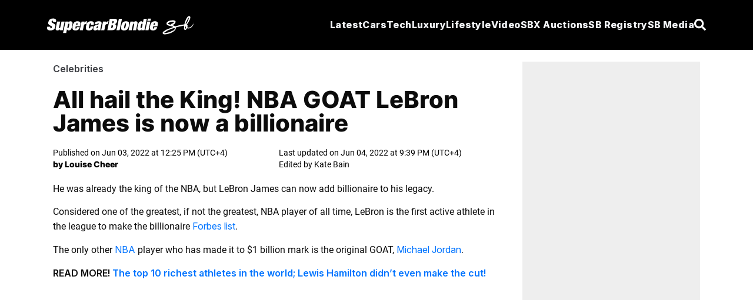

--- FILE ---
content_type: text/html; charset=utf-8
request_url: https://supercarblondie.com/nba-lebron-james-now-billionaire-la-lakers/
body_size: 19109
content:
<!DOCTYPE html>
<html lang="en"><head id="head-element"><meta charset="utf-8">
		<meta name="viewport" content="width=device-width, initial-scale=1.0"><base href="https://supercarblondie.com/" /><link rel="icon" href="/uploads/cropped-sb-logo-icon-32x32.jpg" sizes="32x32">
			<link rel="icon" href="/uploads/cropped-sb-logo-icon-192x192.jpg" sizes="192x192">
			<link rel="apple-touch-icon" href="/uploads/cropped-sb-logo-icon-180x180.jpg" sizes="192x192"><link href="/css/site.css?v=61354C9E9229414F6547AAA9C78E7842A13064BB9ECC07153F12CE72C3A58204" rel="stylesheet" />
			<link href="/css/aan.css?v=A8CA425E53011FC1247A3DEC93C8EAF36357130104B47E43F6B98C36EE0345FB" rel="stylesheet" />
			<link href="/css/experiment.css?v=49657972D43D00F14206C791BFFF2DDEA1BA473742A607BDBB03244229D824DE" rel="stylesheet" />
			<link href="/css/output.css?v=0437FAF73404F75D08069A7948D1E906BBE9D03BCDFB34D9647B451A5B02070C" rel="stylesheet" /><script type="befb338fa8907c0293583eb4-text/javascript">window.IsNewAdExperienceEnabled = true;</script><script type="befb338fa8907c0293583eb4-text/javascript">window.IsSSOEnabled = false;</script><script async src="https://www.googletagmanager.com/gtag/js?id=G-Q42F5KZPLE" type="befb338fa8907c0293583eb4-text/javascript"></script><script type="befb338fa8907c0293583eb4-text/javascript">
				window.dataLayer = window.dataLayer || [];
				function gtag() {
					dataLayer.push(arguments);
				}
				gtag('js', new Date());
				gtag('config', 'G-Q42F5KZPLE');
				// is_ai_recommendation_enabled is above googles 24 symbol limit
				gtag("set", "user_properties", {
					is_ai_recommendation: "false"
				});
			</script><link rel="preload" href="https://supercarblondie.com/wp-content/uploads/LeBron-James-main.jpg" as="image" fetchPriority="high" />
    <link rel="canonical" href="https://supercarblondie.com/nba-lebron-james-now-billionaire-la-lakers/" />
    
		<!-- All in One SEO Pro 4.6.3 - aioseo.com -->
		<meta name="description" content="Long may he reign! – Supercar Blondie">
		<meta name="robots" content="max-image-preview:large">
		<link href="https://supercarblondie.com/nba-lebron-james-now-billionaire-la-lakers/">
		<meta name="generator" content="All in One SEO Pro (AIOSEO) 4.6.3">
		<meta property="og:locale" content="en_US">
		<meta property="og:site_name" content="Supercar Blondie">
		<meta property="og:type" content="article">
		<meta property="og:title" content="All hail the King! NBA GOAT LeBron James is now a billionaire – Supercar Blondie">
		<meta property="og:description" content="Long may he reign! – Supercar Blondie">
		<meta property="og:url" content="https://supercarblondie.com/nba-lebron-james-now-billionaire-la-lakers/">
		<meta property="og:image" content="https://supercarblondie.com/wp-content/uploads/LeBron-James-main.jpg">
		<meta property="og:image:secure_url" content="https://supercarblondie.com/wp-content/uploads/LeBron-James-main.jpg">
		<meta property="og:image:width" content="1200">
		<meta property="og:image:height" content="750">
		<meta property="article:tag" content="celebrities">
		<meta property="article:tag" content="lifestyle">
		<meta property="article:tag" content="luxury">
		<meta property="article:published_time" content="2022-06-03T08:25:20+00:00">
		<meta property="article:modified_time" content="2022-06-04T17:39:09+00:00">
		<meta property="article:publisher" content="https://www.facebook.com/supercarblondie">
		<meta name="twitter:card" content="summary_large_image">
		<meta name="twitter:site" content="@supercarblondie">
		<meta name="twitter:title" content="All hail the King! NBA GOAT LeBron James is now a billionaire – Supercar Blondie">
		<meta name="twitter:description" content="Long may he reign! – Supercar Blondie">
		<meta name="twitter:creator" content="@supercarblondie">
		<meta name="twitter:image" content="https://supercarblondie.com/wp-content/uploads/LeBron-James-main.jpg">
		<meta name="twitter:label1" content="Written by">
		<meta name="twitter:data1" content="Louise Cheer">
		<meta name="twitter:label2" content="Est. reading time">
		<meta name="twitter:data2" content="2 minutes">
		<script type="application/ld+json" class="aioseo-schema">
			{"@context":"https:\/\/schema.org","@graph":[{"@type":"BreadcrumbList","@id":"https:\/\/supercarblondie.com\/nba-lebron-james-now-billionaire-la-lakers\/#breadcrumblist","itemListElement":[{"@type":"ListItem","@id":"https:\/\/supercarblondie.com\/#listItem","position":1,"name":"Home","item":"https:\/\/supercarblondie.com\/","nextItem":"https:\/\/supercarblondie.com\/nba-lebron-james-now-billionaire-la-lakers\/#listItem"},{"@type":"ListItem","@id":"https:\/\/supercarblondie.com\/nba-lebron-james-now-billionaire-la-lakers\/#listItem","position":2,"name":"All hail the King! NBA GOAT LeBron James is now a billionaire","previousItem":"https:\/\/supercarblondie.com\/#listItem"}]},{"@type":"NewsArticle","@id":"https:\/\/supercarblondie.com\/nba-lebron-james-now-billionaire-la-lakers\/#newsarticle","name":"All hail the King! NBA GOAT LeBron James is now a billionaire \u2013 Supercar Blondie","headline":"All hail the King! NBA GOAT LeBron James is now a billionaire","author":{"@id":"https:\/\/supercarblondie.com\/author\/louise\/#author"},"publisher":{"@id":"https:\/\/supercarblondie.com\/#organization"},"image":{"@type":"ImageObject","url":"https:\/\/supercarblondie.com\/wp-content\/uploads\/LeBron-James-main.jpg","width":1200,"height":750,"caption":"Image: LA Lakers via Instagram\/e30alex99 via Instagram"},"datePublished":"2022-06-03T12:25:20+04:00","dateModified":"2022-06-04T21:39:09+04:00","inLanguage":"en-US","mainEntityOfPage":{"@id":"https:\/\/supercarblondie.com\/nba-lebron-james-now-billionaire-la-lakers\/#webpage"},"isPartOf":{"@id":"https:\/\/supercarblondie.com\/nba-lebron-james-now-billionaire-la-lakers\/#webpage"},"articleSection":"Celebrities, Celebrities, Lifestyle, Luxury, Louise Cheer","dateline":"Published on June 3, 2022."},{"@type":"Organization","@id":"https:\/\/supercarblondie.com\/#organization","name":"Supercar Blondie","url":"https:\/\/supercarblondie.com\/","logo":{"@type":"ImageObject","url":"https:\/\/supercarblondie.com\/wp-content\/uploads\/sb-logo-icon.jpg","@id":"https:\/\/supercarblondie.com\/nba-lebron-james-now-billionaire-la-lakers\/#organizationLogo"},"image":{"@id":"https:\/\/supercarblondie.com\/nba-lebron-james-now-billionaire-la-lakers\/#organizationLogo"},"sameAs":["https:\/\/www.facebook.com\/supercarblondie","https:\/\/twitter.com\/supercarblondie","https:\/\/www.instagram.com\/supercarblondie\/","https:\/\/www.tiktok.com\/@supercarblondie","https:\/\/www.pinterest.com\/supercarblondie\/","https:\/\/www.youtube.com\/supercarblondie","https:\/\/www.linkedin.com\/company\/sbmediagroup","https:\/\/en.wikipedia.org\/wiki\/Alexandra_Mary_Hirschi"]},{"@type":"Person","@id":"https:\/\/supercarblondie.com\/author\/louise\/#author","url":"https:\/\/supercarblondie.com\/author\/louise\/","name":"Louise Cheer","image":{"@type":"ImageObject","@id":"https:\/\/supercarblondie.com\/nba-lebron-james-now-billionaire-la-lakers\/#authorImage","url":"https:\/\/supercarblondie.com\/wp-content\/uploads\/29600e10-7815-11ec-a7af-18aacbf687ee-96x96.webp","width":96,"height":96,"caption":"Louise Cheer"}},{"@type":"WebPage","@id":"https:\/\/supercarblondie.com\/nba-lebron-james-now-billionaire-la-lakers\/#webpage","url":"https:\/\/supercarblondie.com\/nba-lebron-james-now-billionaire-la-lakers\/","name":"All hail the King! NBA GOAT LeBron James is now a billionaire \u2013 Supercar Blondie","description":"Long may he reign! \u2013 Supercar Blondie","inLanguage":"en-US","isPartOf":{"@id":"https:\/\/supercarblondie.com\/#website"},"breadcrumb":{"@id":"https:\/\/supercarblondie.com\/nba-lebron-james-now-billionaire-la-lakers\/#breadcrumblist"},"author":{"@id":"https:\/\/supercarblondie.com\/author\/louise\/#author"},"creator":{"@id":"https:\/\/supercarblondie.com\/author\/louise\/#author"},"image":{"@type":"ImageObject","url":"https:\/\/supercarblondie.com\/wp-content\/uploads\/LeBron-James-main.jpg","@id":"https:\/\/supercarblondie.com\/nba-lebron-james-now-billionaire-la-lakers\/#mainImage","width":1200,"height":750,"caption":"Image: LA Lakers via Instagram\/e30alex99 via Instagram"},"primaryImageOfPage":{"@id":"https:\/\/supercarblondie.com\/nba-lebron-james-now-billionaire-la-lakers\/#mainImage"},"datePublished":"2022-06-03T12:25:20+04:00","dateModified":"2022-06-04T21:39:09+04:00"},{"@type":"WebSite","@id":"https:\/\/supercarblondie.com\/#website","url":"https:\/\/supercarblondie.com\/","name":"Supercar Blondie","description":"Automotive, Tech, Luxury, Lifestyle","inLanguage":"en-US","publisher":{"@id":"https:\/\/supercarblondie.com\/#organization"}}]}
		</script>
		<!-- All in One SEO Pro -->
		<title>All hail the King! NBA GOAT LeBron James is now a billionaire – Supercar Blondie</title>


    <script src="https://www.instagram.com/embed.js" type="befb338fa8907c0293583eb4-text/javascript"></script><link rel="stylesheet" href="css/ArticleDetailsView.css">
    <script async type="befb338fa8907c0293583eb4-text/javascript" src="https://cdn.alturaadvertising.com/supercarblondie.com/Ads.js"></script><script type="befb338fa8907c0293583eb4-text/javascript">
		(function () {
			/** CONFIGURATION START **/
			var _sf_async_config = window._sf_async_config = (window._sf_async_config || {});
			_sf_async_config.uid = 67098;
			_sf_async_config.domain = 'supercarblondie.com'; //CHANGE THIS TO THE ROOT DOMAIN
			_sf_async_config.flickerControl = false;
			_sf_async_config.useCanonical = true;
			_sf_async_config.useCanonicalDomain = true;
			_sf_async_config.playerdomain = 'cdn.jwplayer.com';

			/** CONFIGURATION END **/
			function loadChartbeat() {
				var e = document.createElement('script');
				var n = document.getElementsByTagName('script')[0];
				e.type = 'text/javascript';
				e.async = true;
				e.src = '//static.chartbeat.com/js/chartbeat.js';
				n.parentNode.insertBefore(e, n);
			}

			loadChartbeat();
		})();
	</script><script async src="//static.chartbeat.com/js/chartbeat_mab.js" type="befb338fa8907c0293583eb4-text/javascript"></script>
		<link rel="preload" href="/uploads/inter-v13-latin-800.woff2" as="font" type="font/woff2" crossorigin>
		<link rel="preload" href="/uploads/roboto-v30-latin-regular.woff2" as="font" type="font/woff2" crossorigin>
		<link rel="preload" href="/uploads/Inter-Bold.woff2" as="font" type="font/woff2" crossorigin>
		<style>@font-face {
				font-family: inter-title;
				font-style: normal;
				font-weight: 800;
				font-display: swap;
				src: url('/uploads/inter-v13-latin-800.woff2') format('truetype'),
				url('/uploads/Inter-Bold.woff2') format('truetype');
			}
			@font-face {
				font-family: Inter;
				font-style: normal;
				font-weight: 700;
				font-display: swap;
				src: url('/uploads/Inter-Bold.woff2') format('truetype')
			}
			@font-face {
				font-family: roboto-body;
				font-style: normal;
				font-weight: 400;
				font-display: swap;
				src: url('/uploads/roboto-v30-latin-regular.woff2') format('truetype')
			}
		</style><script type="befb338fa8907c0293583eb4-text/javascript">
					(function (w, d, s, l, i) {
						w[l] = w[l] || [];
						w[l].push({
							'gtm.start':
								new Date().getTime(), event: 'gtm.js'
						});
						var f = d.getElementsByTagName(s)[0],
							j = d.createElement(s), dl = l != 'dataLayer' ? '&l=' + l : '';
						j.async = true;
						j.src =
							'https://www.googletagmanager.com/gtm.js?id=' + i + dl;
						f.parentNode.insertBefore(j, f);
					})(window, document, 'script', 'dataLayer', 'GTM-W9JS2644');
				</script>
				<noscript><iframe src="https://www.googletagmanager.com/ns.html?id=GTM-W9JS2644" height="0" width="0" style="display:none;visibility:hidden"></iframe></noscript><script src="https://cdn.jsdelivr.net/npm/swiper@11/swiper-bundle.min.js" type="befb338fa8907c0293583eb4-text/javascript"></script>
		<script type="befb338fa8907c0293583eb4-text/javascript">
			window.isLoggedIn = false;
			window.growthBookFeatures = {"video-position":{"DefaultValue":[],"Rules":null},"IsSEOJuiceEnabled":{"DefaultValue":[],"Rules":null},"IsSEOJuiceAllPages":{"DefaultValue":[],"Rules":null},"IsNewAdExperienceEnabled":{"DefaultValue":[],"Rules":[{"Id":"fr_19g61tmgrvby07","Condition":{"id":[]},"ParentConditions":null,"Coverage":null,"Force":[],"Variations":null,"Key":null,"Weights":null,"Namespace":null,"HashAttribute":"id","FallbackAttribute":null,"HashVersion":1,"Range":null,"DisableStickyBucketing":false,"BucketVersion":0,"MinBucketVersion":0,"Ranges":null,"Meta":null,"Filters":null,"Seed":null,"Name":null,"Phase":null,"Tracks":null},{"Id":"fr_19g61omg3vqzdb","Condition":{"ApplicationEnvironment":[]},"ParentConditions":null,"Coverage":null,"Force":[],"Variations":null,"Key":null,"Weights":null,"Namespace":null,"HashAttribute":"id","FallbackAttribute":null,"HashVersion":1,"Range":null,"DisableStickyBucketing":false,"BucketVersion":0,"MinBucketVersion":0,"Ranges":null,"Meta":null,"Filters":null,"Seed":null,"Name":null,"Phase":null,"Tracks":null},{"Id":"fr_19g61mmg50m3pi","Condition":{"ApplicationEnvironment":[]},"ParentConditions":null,"Coverage":null,"Force":[],"Variations":null,"Key":null,"Weights":null,"Namespace":null,"HashAttribute":"id","FallbackAttribute":null,"HashVersion":1,"Range":null,"DisableStickyBucketing":false,"BucketVersion":0,"MinBucketVersion":0,"Ranges":null,"Meta":null,"Filters":null,"Seed":null,"Name":null,"Phase":null,"Tracks":null},{"Id":"fr_19g61pmghyrob0","Condition":null,"ParentConditions":null,"Coverage":1,"Force":[],"Variations":null,"Key":null,"Weights":null,"Namespace":null,"HashAttribute":"id","FallbackAttribute":null,"HashVersion":1,"Range":null,"DisableStickyBucketing":false,"BucketVersion":0,"MinBucketVersion":0,"Ranges":null,"Meta":null,"Filters":null,"Seed":null,"Name":null,"Phase":null,"Tracks":null}]},"IsSSOEnabled":{"DefaultValue":[],"Rules":[{"Id":"fr_19g61mmhxd0o53","Condition":{"id":[]},"ParentConditions":null,"Coverage":null,"Force":[],"Variations":null,"Key":null,"Weights":null,"Namespace":null,"HashAttribute":"id","FallbackAttribute":null,"HashVersion":1,"Range":null,"DisableStickyBucketing":false,"BucketVersion":0,"MinBucketVersion":0,"Ranges":null,"Meta":null,"Filters":null,"Seed":null,"Name":null,"Phase":null,"Tracks":null},{"Id":"fr_19g61umhnkjr11","Condition":null,"ParentConditions":null,"Coverage":1,"Force":[],"Variations":null,"Key":null,"Weights":null,"Namespace":null,"HashAttribute":"id","FallbackAttribute":null,"HashVersion":2,"Range":null,"DisableStickyBucketing":false,"BucketVersion":0,"MinBucketVersion":0,"Ranges":null,"Meta":null,"Filters":null,"Seed":"cb019a8b-f451-4cc5-b4d4-5259a44d7519","Name":null,"Phase":null,"Tracks":null}]},"SSOTheme":{"DefaultValue":[],"Rules":null},"SSOPopupShowTimeInSeconds":{"DefaultValue":[],"Rules":null},"SSOPopupShowScrollDepth":{"DefaultValue":[],"Rules":null},"IsNewHomePage":{"DefaultValue":[],"Rules":null},"HasVideoOnHomePage":{"DefaultValue":[],"Rules":null},"IsBlueshiftEnabled":{"DefaultValue":[],"Rules":null},"IsSSOFacebookEnabled":{"DefaultValue":[],"Rules":null},"IsSSOGoogleEnabled":{"DefaultValue":[],"Rules":null},"MinimumRegistryPrice":{"DefaultValue":[],"Rules":null},"SSOPopupShowCooldownInHours":{"DefaultValue":[],"Rules":null},"ArticleHeaderImage.IsEnabled":{"DefaultValue":[],"Rules":[{"Id":"fr_19g61lmin89vby","Condition":null,"ParentConditions":null,"Coverage":1,"Force":[],"Variations":null,"Key":null,"Weights":null,"Namespace":null,"HashAttribute":"id","FallbackAttribute":null,"HashVersion":2,"Range":null,"DisableStickyBucketing":false,"BucketVersion":1,"MinBucketVersion":0,"Ranges":null,"Meta":null,"Filters":null,"Seed":"869d8d0d-1b10-4c3f-87d5-1a087e59cf15","Name":null,"Phase":null,"Tracks":null}]},"ArticleHeaderImage.IsOverlap":{"DefaultValue":[],"Rules":null},"RelatedArticleWidget.IsEnabled":{"DefaultValue":[],"Rules":null},"RelatedArticleWidget.Variant":{"DefaultValue":[],"Rules":null},"InANutshell.IsEnabled":{"DefaultValue":[],"Rules":null},"ArticleProgressIndicator.IsEnabled":{"DefaultValue":[],"Rules":null},"NewHomePage.IsEnabled":{"DefaultValue":[],"Rules":null},"NewHomePage.HasVideo":{"DefaultValue":[],"Rules":null},"Actirise.IsEnabled":{"DefaultValue":[],"Rules":null},"SBRegistry.IsEnabled":{"DefaultValue":[],"Rules":null}};
			window.growthBookExperiments = [];
			window.growthBookId = "33C09C7210FEDF62515A4B6597150509C8D2B37A071FDDE46FBDB3E8DF852CA3";
			window.growthBookApplicationEnvironment = "Production";
		</script>
		
		<script type="befb338fa8907c0293583eb4-module" crossorigin src="/react/login-modal/login-modal.js?v=FEFF88E2F79911B4D25D3D3FD23AFCA668FD4183E4451F5BA5428D51627A1DE6"></script>
		<link rel="stylesheet" crossorigin href="/react/login-modal/login-modal.css?v=B17BFFF0D70F40D6E8095D8F38D87068E2B241821A02F18ECF51D1252520BEF0" /></head>
	<body><div class="page"><div id="login-holder"></div><div style="display:none" id="social-ids"><span id="google-client-id">662557680315-npibdvg3dnkonb2em4b76iaamn58bp0e.apps.googleusercontent.com</span>
			<span id="facebook-app-id">1111792001003662</span>
			<span id="google-redirect-url">https://supercarblondie.com</span>
			<span id="facebook-redirect-url">https://supercarblondie.com</span></div>
		<div style="display:none" id="login-settings"><span id="milliseconds-to-request-login-after">120000</span>
			<span id="pixels-to-request-login-after">2000</span>
			<span id="hashed-ip">bb659e3ea733caa8004375e542bd936966755385e2baa207e6efb141f18ad9d0</span>
			<span id="request-from-us">True</span></div>
		<style>
	.open1 a {
		color: #0074ff;
	}

	.open2 .Mycars {
		color: #0074ff;
	}

	.open3 .Tech {
		color: #0074ff;
	}

	.open4 .luxury {
		color: #0074ff;
	}

	.open5 .lifestyle {
		color: #0074ff;
	}

	.open6 .media {
		color: #0074ff;
	}

	.nav-menu {
		color: #F3F5F8;
		fill: #F3F5F8;
		font-family: "inter-title", sans-serif;
		font-size: 16px;
		font-weight: 800;
		font-style: italic;
		text-decoration: none;
		border-bottom: 1px solid transparent;
	}

	.nav-menu.profile {
		border-bottom: 1px solid #FFF;
		width: max-content;
	}

	.nav-menu.profile:hover .nav-arrow-blue {
		transform: rotate(-180deg);
	}

	.nav-menu-small {
		color: #F3F5F8;
		fill: #F3F5F8;
		font-family: Inter, sans-serif;
		font-size: 14px;
		font-weight: 700;
		font-style: italic;
		text-decoration: none;
	}

	.nav-menu-small .active {
		border: none !important;
	}

	.nav-menu:before, .nav-menu:after {
		background-color: var(--e-global-color-secondary);
	}

	.nav-menu:after, .nav-menu:before {
		display: block;
		position: absolute;
		transition: .3s;
		transition-timing-function: cubic-bezier(.58, .3, .005, 1);
	}

	.hover-effect {
		background-color: transparent;
		color: white;
		transition: background-color 0.25s ease, color 0.25s ease;
	}

	.hover-effect:hover {
		background-color: white;
		color: black;
	}
</style>

<div class="Search-container hidden fixed top-0 left-0 h-screen w-screen bg-black/75 backdrop-brightness-75 z-50 items-center justify-center gap-10 z-100" id="search-container"><div class="border-b w-full w-max-[1332px] flex items-center justify-center gap"><input id="search-input" type="search" placeholder="Search..." class="Search-bar w-full outline-none bg-transparent"></div>
	<div id="hide-search-bar"><button><svg class="w-4 h-4 text-white" aria-hidden="true" xmlns="http://www.w3.org/2000/svg" fill="none" viewBox="0 0 14 14"><path stroke="currentColor" stroke-linecap="round" stroke-linejoin="round" stroke-width="2" d="m1 1 6 6m0 0 6 6M7 7l6-6M7 7l-6 6"></path></svg></button></div></div>

<nav class="md:h-[85px] h-[70px] px-[20px] py-[20px]  flex justify-around items-center relative z-99 bg-black w-full"><div class="flex flex-row justify-between items-center max-w-[1120px] w-full md:h-[45px] gap-4"><div class="flex justify-center items-center cursor-pointer"><a href="https://supercarblondie.com/"><img src="/images/sb.svg" alt="logo" class="md:w-[250px] md:h-[32px] w-56"></a></div>
		<ul class="lg:hidden gap-4 flex items-center justify-center"><li class="py-2.5 text-white cursor-pointer nav-icon" id="hamburger-btn1"><svg class="w-[20px] md:h-[15px] h-[12px]" aria-hidden="true" xmlns="http://www.w3.org/2000/svg" fill="none" viewBox="0 0 17 14"><path stroke="currentColor" stroke-linecap="round" stroke-linejoin="round" stroke-width="3" d="M1 1h15M1 7h15M1 13h15"></path></svg></li>
			<li class="py-2.5 hidden text-white cursor-pointer nav-icon" id="hamburger-cross-btn1"><svg class="w-4 h-4 text-white" aria-hidden="true" xmlns="http://www.w3.org/2000/svg" fill="none" viewBox="0 0 14 14"><path stroke="currentColor" stroke-linecap="round" stroke-linejoin="round" stroke-width="3" d="m1 1 6 6m0 0 6 6M7 7l6-6M7 7l-6 6"></path></svg></li><li class="py-2.5 hidden text-white cursor-pointer nav-icon" id="profile-cross-btn1"><svg class="w-4 h-4 text-white" aria-hidden="true" xmlns="http://www.w3.org/2000/svg" fill="none" viewBox="0 0 14 14"><path stroke="currentColor" stroke-linecap="round" stroke-linejoin="round" stroke-width="3" d="m1 1 6 6m0 0 6 6M7 7l6-6M7 7l-6 6"></path></svg></li>
			<li class="py-2.5 text-white cursor-pointer nav-icon" id="search-button"><svg aria-hidden="true" class="e-font-icon-svg e-fas-search" viewBox="0 0 512 512" xmlns="http://www.w3.org/2000/svg"><path d="M505 442.7L405.3 343c-4.5-4.5-10.6-7-17-7H372c27.6-35.3 44-79.7 44-128C416 93.1 322.9 0 208 0S0 93.1 0 208s93.1 208 208 208c48.3 0 92.7-16.4 128-44v16.3c0 6.4 2.5 12.5 7 17l99.7 99.7c9.4 9.4 24.6 9.4 33.9 0l28.3-28.3c9.4-9.4 9.4-24.6.1-34zM208 336c-70.7 0-128-57.2-128-128 0-70.7 57.2-128 128-128 70.7 0 128 57.2 128 128 0 70.7-57.2 128-128 128z"></path></svg></li></ul>
		

		<div class="hidden overflow-hidden h-auto mb-5 bg-black w-full absolute md:top-[75px] top-[70px] left-0" id="mobile-menu"><div class="flex"><ul class="lg:flex gap-4 px-4 w-full"><li class="py-3 w-full text-white hover:text-gray-300 cursor-pointer font-extrabold tracking-wide transition-all duration-400 italic nav-menu-small"><a href="https://supercarblondie.com/latest/">
							Latest
						</a></li>
					<li class="py-3 w-full text-white hover:text-gray-300 cursor-pointer font-extrabold tracking-wide transition-all duration-400 italic nav-menu-small"><a href="https://supercarblondie.com/cars/" class="flex mb-[10px]">
							Cars
						</a>
						<ul class="px-2 flex flex-col"><li class="py-[4px] w-full text-white hover:text-gray-300 cursor-pointer font-extrabold tracking-wide transition-all duration-400 italic nav-menu-small"><a href="https://supercarblondie.com/cars/car-reviews/">
									Car Reviews
								</a></li>
							<li class="py-[4px] w-full text-white hover:text-gray-300 cursor-pointer font-extrabold tracking-wide transition-all duration-400 italic nav-menu-small"><a href="https://supercarblondie.com/cars/ev/">
									EV
								</a></li>
							<li class="py-[4px] w-full text-white hover:text-gray-300 cursor-pointer font-extrabold tracking-wide transition-all duration-400 italic nav-menu-small"><a href="https://supercarblondie.com/cars/supercars/">
									Supercar
								</a></li><li class="py-[4px] w-full text-white hover:text-gray-300 cursor-pointer font-extrabold tracking-wide transition-all duration-400 italic nav-menu-small"><a href="https://supercarblondie.com/cars/manufacturers/">
										Manufacturers
									</a></li></ul></li>
					<li class="py-3 w-full text-white hover:text-gray-300 cursor-pointer font-extrabold tracking-wide transition-all duration-400 italic nav-menu-small"><a href="https://supercarblondie.com/luxury/" class="flex mb-[10px]">
							Luxury
						</a>
						<ul class="px-2 flex flex-col"><li class="py-[4px] w-full text-white hover:text-gray-300 cursor-pointer font-extrabold tracking-wide transition-all duration-400 italic nav-menu-small"><a href="https://supercarblondie.com/luxury/airplanes/">
									Airplanes
								</a></li>
							<li class="py-[4px] w-full text-white hover:text-gray-300 cursor-pointer font-extrabold tracking-wide transition-all duration-400 italic nav-menu-small"><a href="https://supercarblondie.com/luxury/mansions/">
									Mansions
								</a></li>
							<li class="py-[4px] w-full text-white hover:text-gray-300 cursor-pointer font-extrabold tracking-wide transition-all duration-400 italic nav-menu-small"><a href="https://supercarblondie.com/luxury/superyachts/">
									Superyachts
								</a></li>
							<li class="py-[4px] w-full text-white hover:text-gray-300 cursor-pointer font-extrabold tracking-wide transition-all duration-400 italic nav-menu-small"><a href="https://supercarblondie.com/luxury/watches/">
									Watches
								</a></li></ul></li>
					<li class="py-3 w-full text-white hover:text-gray-300 cursor-pointer font-extrabold tracking-wide transition-all duration-400 italic nav-menu-small"><ul class="flex flex-col"><li class="py-[4px] w-full text-white hover:text-gray-300 cursor-pointer font-extrabold tracking-wide transition-all duration-400 italic nav-menu-small"><a href="https://supercarblondie.com/about-us/">
									About Us
								</a></li>
							<li class="py-[4px] w-full text-white hover:text-gray-300 cursor-pointer font-extrabold tracking-wide transition-all duration-400 italic nav-menu-small"><a href="https://supercarblondie.com/founder-and-owner/">
									Founder & owner
								</a></li>
							<li class="py-[4px] w-full text-white hover:text-gray-300 cursor-pointer font-extrabold tracking-wide transition-all duration-400 italic nav-menu-small"><a href="https://supercarblondie.com/social-media/">
									Social media
								</a></li>
							<li class="py-[4px] w-full text-white hover:text-gray-300 cursor-pointer font-extrabold tracking-wide transition-all duration-400 italic nav-menu-small"><a href="https://sbmediagroup.com/pages/contact/" rel="nofollow" target="_blank">
									Advertise
								</a></li>
							<li class="py-[4px] w-full text-white hover:text-gray-300 cursor-pointer font-extrabold tracking-wide transition-all duration-400 italic nav-menu-small"><a href="https://sbmediagroup.com/pages/join-the-team/" rel="nofollow" target="_blank">
									Careers
								</a></li></ul></li></ul>
				<ul class="lg:flex gap-4 px-4 w-full"><li class="py-3 w-full text-white hover:text-gray-300 cursor-pointer font-extrabold tracking-wide transition-all duration-400 italic nav-menu-small"><a href="https://sbxcars.com/?utm_source=supercarblondie.com&amp;utm_medium=referral&amp;utm_campaign=nav-menu" rel="nofollow" target="_blank">
							SBX Auctions
						</a></li><li class="py-3 w-full text-white hover:text-gray-300 cursor-pointer font-extrabold tracking-wide transition-all duration-400 italic nav-menu-small"><a href="https://registry.supercarblondie.com/" class="lifestyle py-2.5 hover:border-b hover:border-white">
								SB Registry
							</a></li><li class="py-3 w-full text-white hover:text-gray-300 cursor-pointer font-extrabold tracking-wide transition-all duration-400 italic nav-menu-small"><a href="https://supercarblondie.com/video/">
							Video
						</a></li>
					<li class="py-3 w-full text-white hover:text-gray-300 cursor-pointer font-extrabold tracking-wide transition-all duration-400 italic nav-menu-small"><a href="https://supercarblondie.com/tech/" class="flex mb-[10px]">
							Tech
						</a>
						<ul class="px-2 flex flex-col"><li class="py-[4px] w-full text-white hover:text-gray-300 cursor-pointer font-extrabold tracking-wide transition-all duration-400 italic nav-menu-small"><a href="https://supercarblondie.com/tech/future/">
									Future
								</a></li>
							<li class="py-[4px] w-full text-white hover:text-gray-300 cursor-pointer font-extrabold tracking-wide transition-all duration-400 italic nav-menu-small"><a href="https://supercarblondie.com/tech/gadgets/">
									Gadgets
								</a></li>
							<li class="py-[4px] w-full text-white hover:text-gray-300 cursor-pointer font-extrabold tracking-wide transition-all duration-400 italic nav-menu-small"><a href="https://supercarblondie.com/tech/gaming/">
									Gaming
								</a></li>
							<li class="py-[4px] w-full text-white hover:text-gray-300 cursor-pointer font-extrabold tracking-wide transition-all duration-400 italic nav-menu-small"><a href="https://supercarblondie.com/tech/space/">
									Space
								</a></li></ul></li>
					<li class="py-3 w-full text-white hover:text-gray-300 cursor-pointer font-extrabold tracking-wide transition-all duration-400 italic nav-menu-small"><a href="https://supercarblondie.com/lifestyle/" class="flex mb-[10px]">
							Lifestyle
						</a>
						<ul class=" px-2 flex flex-col"><li class="py-[4px] w-full text-white hover:text-gray-300 cursor-pointer font-extrabold tracking-wide transition-all duration-400 italic nav-menu-small"><a href="https://supercarblondie.com/lifestyle/celebrities/">
									Celebrities
								</a></li>
							<li class="py-[4px] w-full text-white hover:text-gray-300 cursor-pointer font-extrabold tracking-wide transition-all duration-400 italic nav-menu-small"><a href="https://supercarblondie.com/lifestyle/travel/">
									Travel
								</a></li>
							<li class="py-[4px] w-full text-white hover:text-gray-300 cursor-pointer font-extrabold tracking-wide transition-all duration-400 italic nav-menu-small"><a href="https://supercarblondie.com/lifestyle/movies/">
									Movies
								</a></li>
							<li class="py-[4px] w-full text-white hover:text-gray-300 cursor-pointer font-extrabold tracking-wide transition-all duration-400 italic nav-menu-small"><a href="https://supercarblondie.com/lifestyle/diy/">
									DIY
								</a></li></ul></li></ul></div></div>

		

		<div class="hidden overflow-hidden h-auto mb-5 bg-black w-full absolute md:top-[75px] top-[70px] left-0" id="mobile-profile-menu"><div class="flex"><ul class="lg:flex gap-4 px-4 w-full text-white font-bold italic py-[10px]"><li class="ml-[5px] mt-3 py-2 w-full text-white hover:text-gray-300 cursor-pointer font-semibold tracking-wide transition-all duration-400 italic nav-menu-small"><a href="/profile">
							My Profile
						</a></li>
					<li class="ml-[5px] py-2 w-full text-white hover:text-gray-300 cursor-pointer font-semibold tracking-wide transition-all duration-400 italic nav-menu-small"><a href="/settings">
							Settings
						</a></li>
					<li class="ml-[5px] py-3 w-full text-red hover:text-gray-300 cursor-pointer font-semibold tracking-wide transition-all duration-400 italic nav-menu-small"><button type="button" id="signOutButtonMobile"><div class="flex gap-2"><img class="nav-arrow-red" src="/icons/sign-out-left-bold.svg" alt="Sign out">
								Sign out
							</div></button></li></ul></div></div>

		

		<ul class="hidden lg:flex gap-4 justify-between items-center leading-5"><li class="nowrap group relative Nav-Menu-ListButton dropdown py-2.5 text-white cursor-pointer font-bold text-[17px]  tracking-wide transition-all duration-400 italic nav-menu"><a href="https://supercarblondie.com/latest/" class="py-2.5 hover:border-b hover:border-white">
					Latest
				</a></li>
			<li class="nowrap group relative Nav-Menu-ListButton dropdown py-2.5 text-white cursor-pointer font-bold text-[17px]  tracking-wide transition-all duration-400 italic nav-menu"><a href="https://supercarblondie.com/cars/" class="Menu-Button Mycars py-2.5 hover:border-b hover:border-white">
					Cars
				</a>
				<div class="Dropdown-Menu group-hover:block dropdown-menu absolute hidden h-auto top-[41px]"><ul class="top-0 bg-black shadow"><li><a href="https://supercarblondie.com/cars/car-reviews/" class="block text-white font-bold text-[16px] hover-effect cursor-pointer border-none nowrap z-99 pl-[28px] pr-[20px] py-[13px]">
								Car Reviews
							</a></li>
						<li><a href="https://supercarblondie.com/cars/ev/" class="block text-white font-bold text-[16px]  hover-effect  cursor-pointer border-none nowrap z-99 pl-[28px] pr-[20px] py-[13px]">
								EV
							</a></li>
						<li><a href="https://supercarblondie.com/cars/supercars/" class="block text-white font-bold text-[16px]  hover-effect cursor-pointer border-none nowrap z-99 pl-[28px] pr-[20px] py-[13px]">
								Supercars
							</a></li>
						<li><a href="https://supercarblondie.com/cars/manufacturers/" class="block text-white font-bold text-[16px]  hover-effect cursor-pointer border-none nowrap z-99 pl-[28px] pr-[20px] py-[13px]">
									Manufacturers
								</a></li></ul></div></li>
			<li class="group relative Nav-Menu-ListButton dropdown py-2.5 text-white cursor-pointer font-bold nowrap text-[17px]  tracking-wide transition-all duration-400 italic nav-menu"><a href="https://supercarblondie.com/tech/" class="Menu-Button Tech py-2.5 hover:border-b hover:border-white">
					Tech
				</a>
				<div class="Dropdown-Menu group-hover:block dropdown-menu absolute hidden h-auto top-[41px]"><ul class="bg-black shadow"><li><a href="https://supercarblondie.com/tech/future/" class="block text-white font-bold text-[16px]  hover-effect cursor-pointer border-none nowrap z-99 pl-[28px] pr-[20px] py-[13px]">
								Future
							</a></li>
						<li><a href="https://supercarblondie.com/tech/gadgets/" class="block text-white font-bold text-[16px]  hover-effect cursor-pointer border-none nowrap z-99 pl-[28px] pr-[20px] py-[13px]">
								Gadgets
							</a></li>
						<li><a href="https://supercarblondie.com/tech/gaming/" class="block text-white font-bold text-[16px]  hover-effect cursor-pointer border-none nowrap z-99 pl-[28px] pr-[20px] py-[13px]">
								Gaming
							</a></li>
						<li><a href="https://supercarblondie.com/tech/space/" class="block text-white font-bold text-[16px]  hover-effect cursor-pointer border-none nowrap z-99 pl-[28px] pr-[20px] py-[13px]">
								Space
							</a></li></ul></div></li>
			<li class="group relative Nav-Menu-ListButton dropdown py-2.5 text-white cursor-pointer font-bold text-[17px]  tracking-wide transition-all duration-400 italic nav-menu"><a href="https://supercarblondie.com/luxury/" class="Menu-Button luxury py-2.5 hover:border-b hover:border-white">
					Luxury
				</a>
				<div class="Dropdown-Menu group-hover:block dropdown-menu absolute hidden h-auto top-[41px]"><ul class="top-0 bg-black shadow"><li><a href="https://supercarblondie.com/luxury/airplanes/" class="block text-white font-bold text-[16px] hover-effect cursor-pointer border-none nowrap z-99 pl-[28px] pr-[20px] py-[13px]">
								Airplanes
							</a></li>
						<li><a href="https://supercarblondie.com/luxury/mansions/" class="block text-white font-bold text-[16px] hover-effect cursor-pointer border-none nowrap z-99 pl-[28px] pr-[20px] py-[13px]">
								Mansions
							</a></li>
						<li><a href="https://supercarblondie.com/luxury/superyachts/" class="block text-white font-bold text-[16px] hover-effect cursor-pointer border-none nowrap z-99 pl-[28px] pr-[20px] py-[13px]">
								Superyachts
							</a></li>
						<li><a href="https://supercarblondie.com/luxury/watches/" class="block text-white font-bold text-[16px] hover-effect cursor-pointer border-none nowrap z-99 pl-[28px] pr-[20px] py-[13px]">
								Watches
							</a></li></ul></div></li>
			<li class="group relative Nav-Menu-ListButton dropdown py-2.5 text-white cursor-pointer font-bold text-[17px]  tracking-wide transition-all duration-400 italic nav-menu"><a href="https://supercarblondie.com/lifestyle/" class="Menu-Button lifestyle py-2.5 hover:border-b hover:border-white">
					Lifestyle
				</a>
				<div class="Dropdown-Menu group-hover:block dropdown-menu absolute hidden h-auto top-[41px]"><ul class="top-0 bg-black shadow"><li><a href="https://supercarblondie.com/lifestyle/celebrities/" class="block text-white font-bold text-[16px] delay-150 hover:text-black cursor-pointer border-none nowrap z-99 hover:bg-white pl-[28px] pr-[20px] py-[13px]">
								Celebrities
							</a></li>
						<li><a href="https://supercarblondie.com/lifestyle/diy/" class="block text-white font-bold text-[16px] hover-effect cursor-pointer border-none nowrap z-99 pl-[28px] pr-[20px] py-[13px]">
								DIY
							</a></li>
						<li><a href="https://supercarblondie.com/lifestyle/movies/" class="block text-white font-bold text-[16px] hover-effect cursor-pointer border-none nowrap z-99 pl-[28px] pr-[20px] py-[13px]">
								Movies
							</a></li>
						<li><a href="https://supercarblondie.com/lifestyle/travel/" class="block text-white font-bold text-[16px] hover-effect cursor-pointer border-none nowrap z-99 pl-[28px] pr-[20px] py-[13px]">
								Travel
							</a></li></ul></div></li>
			<li class="group relative Nav-Menu-ListButton dropdown py-2.5 text-white cursor-pointer nowrap font-bold text-[17px] tracking-wide transition-all duration-400 italic nav-menu"><a href="https://supercarblondie.com/video/" class="lifestyle py-2.5 hover:border-b hover:border-white">
					Video
				</a></li>
			<li class="group relative Nav-Menu-ListButton dropdown py-2.5 text-white cursor-pointer nowrap font-bold text-[17px] tracking-wide transition-all duration-400 italic nav-menu"><a target="_blank" href="https://sbxcars.com/?utm_source=supercarblondie.com&amp;utm_medium=referral&amp;utm_campaign=nav-menu" class="lifestyle py-2.5 hover:border-b hover:border-white">
					SBX Auctions
				</a></li><li class="group relative Nav-Menu-ListButton dropdown py-2.5 text-white cursor-pointer nowrap font-bold text-[17px] tracking-wide transition-all duration-400 italic nav-menu"><a href="https://registry.supercarblondie.com/" class="lifestyle py-2.5 hover:border-b hover:border-white">
						SB Registry
					</a></li><li class="group relative Nav-Menu-ListButton dropdown py-2.5 text-white cursor-pointer nowrap font-bold text-[17px]  tracking-wide transition-all duration-400 italic nav-menu"><a href="https://supercarblondie.com/" class="Menu-Button media py-2.5 hover:border-b hover:border-white">
					SB Media
				</a>
				<div class="Dropdown-Menu group-hover:block dropdown-menu absolute hidden z-99 h-auto top-[41px]"><ul class="top-0 w-[220px] bg-black shadow"><li><a href="https://supercarblondie.com/about-us/" class="block text-white font-bold text-[16px] hover-effect cursor-pointer border-none nowrap z-99 pl-[28px] pr-[20px] py-[13px]">
								About Us
							</a></li>
						<li><a href="https://supercarblondie.com/founder-and-owner/" class="block text-white font-bold text-[16px] hover-effect cursor-pointer border-none nowrap z-99 pl-[28px] pr-[20px] py-[13px]">
								Founder & owner
							</a></li>
						<li><a href="https://supercarblondie.com/social-media/" class="block text-white font-bold text-[16px] hover-effect cursor-pointer border-none nowrap z-99 pl-[28px] pr-[20px] py-[13px]">
								Social media
							</a></li>
						<li><a href="https://sbmediagroup.com/pages/contact/" target="_blank" class="block text-white font-bold text-[16px] hover-effect cursor-pointer border-none nowrap z-99 pl-[28px] pr-[20px] py-[13px]">
								Advertise
							</a></li>
						<li><a href="https://sbmediagroup.com/pages/join-the-team/" target="_blank" class="block text-white font-bold text-[16px] hover-effect cursor-pointer border-none nowrap z-99 pl-[28px] pr-[20px] py-[13px]">
								Career
							</a></li></ul></div></li>
			<li class="group relative Nav-Menu-ListButton dropdown py-2.5 text-white cursor-pointer nowrap font-bold text-[17px] tracking-wide transition-all duration-400 italic nav-menu nav-icon" id="search-button-2"><svg aria-hidden="true" class="e-font-icon-svg e-fas-search" viewBox="0 0 512 512" xmlns="http://www.w3.org/2000/svg"><path d="M505 442.7L405.3 343c-4.5-4.5-10.6-7-17-7H372c27.6-35.3 44-79.7 44-128C416 93.1 322.9 0 208 0S0 93.1 0 208s93.1 208 208 208c48.3 0 92.7-16.4 128-44v16.3c0 6.4 2.5 12.5 7 17l99.7 99.7c9.4 9.4 24.6 9.4 33.9 0l28.3-28.3c9.4-9.4 9.4-24.6.1-34zM208 336c-70.7 0-128-57.2-128-128 0-70.7 57.2-128 128-128 70.7 0 128 57.2 128 128 0 70.7-57.2 128-128 128z"></path></svg></li></ul></div>

	<script type="befb338fa8907c0293583eb4-text/javascript">
		document.getElementById('signOutButton')?.addEventListener('click', async function () {
			await fetch('/api/v1/Auth/Logout', {
				method: 'POST',
				credentials: 'include'
			});
			window.location.href = '/';
		});

		document.getElementById('signOutButtonMobile')?.addEventListener('click', async function () {
			await fetch('/api/v1/Auth/Logout', {
				method: 'POST',
				credentials: 'include'
			});
			window.location.href = '/';
		});
	</script></nav>
		<main><article class="content"><style>
    .e-font-icon-svg {
        fill: #ffffff;
        width: 100%;
        height: 100%;
    }

    .hover-filter:hover {
        transition: all 0.2s linear;
        filter: saturate(1.5) brightness(1.2);
    }
</style>



<div class="flex flex-col items-center"><div class="flex justify-start lg:px-[0px] px-[20px] lg:mx-[10px] my-[20px] max-w-[1140px] w-full"><div class="lg:w-[768px] lg:min-w-[768px] w-full" id="article-details-container"><section class="article-details-view md:w-[70%] lg:w-[100%] w-full flex items-start justify-start gap-[30px]" data-slug="nba-lebron-james-now-billionaire-la-lakers" data-title="All hail the King! NBA GOAT LeBron James is now a billionaire" data-author="Louise Cheer" data-articleId="5138"><div class="w-full"><div class="adf-text-wrapper"><div class="flex gap-[5px] items-center justify-start font-bold text-gray-700"><p class="Tag-Value"><a href="lifestyle/celebrities/">Celebrities</a></p></div>
				<h1 class="Title-Post my-[20px]">All hail the King! NBA GOAT LeBron James is now a billionaire</h1>

				<div class="w-full"></div>

				<div class="lg:flex-row flex-col flex justify-between lg:items-center items-start w-full mb-[20px] gap-[20px]"><p class="Date-Post text-sm lg:w-1/2 w-full">Published on Jun 03, 2022 at 12:25 PM (UTC&#x2B;4)<br><a href="author/louise/" class="Author-Post font-bold">
								by Louise Cheer</a></p>
					<p class="Date-Post text-sm lg:w-1/2 w-full">Last updated on Jun 04, 2022 at 9:39 PM (UTC&#x2B;4)<br><span class="Editor-Post">
								Edited by
								<a href="author/kate/" class="Editor-Post">Kate Bain</a></span></p></div></div><div class="flex justify-start items-center flex-col articleContainer"><div class="Detail-Post flex flex-col w-full"><img src="https://supercarblondie.com/wp-content/uploads/LeBron-James-main.jpg" id="main-image" style="display: none" class="rounded-lg mb-[5px] lg:min-h-[480px] md:min-h-[600px] min-h-[244px] post-featured-image" alt="All hail the King! NBA GOAT LeBron James is now a billionaire" loading="lazy" />
<p>He was already the king of the NBA, but LeBron James can now add billionaire to his legacy.</p>



<p>Considered one of the greatest, if not the greatest, NBA player of all time, LeBron is the first active athlete in the league to make the billionaire <a href="https://www.forbes.com/sites/chasewithorn/2022/06/02/lebron-james-is-officially-a-billionaire/?sh=512fab21453e" target="_blank" rel="nofollow" style="color: #0074ff;">Forbes list</a>.</p>



<p>The only other <a href="https://supercarblondie.com/nba-finals-boston-celtic-superstars-jayson-tatum-500-000-watch/" style="color: #0074ff;">NBA</a> player who has made it to $1 billion mark is the original GOAT, <a href="https://supercarblondie.com/ultra-rare-michael-jordan-card-expected-sell-3-million-auction/" style="color: #0074ff;">Michael Jordan</a>.</p>





<p><strong>READ MORE! <a href="https://supercarblondie.com/top-10-highest-paid-athletes-2022/" style="color: #0074ff;">The top 10 richest athletes in the world; Lewis Hamilton didn’t even make the cut!</a></strong></p><div id="altura_inarticle_1" class="inarticle-ad mobile-ad-only" style="min-height:400px; width:100%;"></div>



<p>But Jordan reached the milestone 10 years after his retirement in 2014.</p>



<p>Last year LeBron earned a whopping $121.2 million, which helped tip him over to billionaire status (upwards of $1.2 billion in earnings before tax, according to Forbes estimates).</p>



<p>At 37 years old, he’s the highest-paid active player in the NBA, with earnings of more than $385 million.</p>



<p>That comes from the salary earned at the three teams he’s led to NBA titles: the Los Angeles Lakers, Miami Heat and of course his hometown Cleveland Cavaliers.</p>



<p>But it’s what LeBron makes off the court that makes his wealth soar.</p>



<p>He’s paid north of $900 million for endorsements and business investments.</p>



<figure class="wp-block-gallery has-nested-images columns-default is-cropped wp-block-gallery-450 is-layout-flex wp-block-gallery-is-layout-flex">
<figure class="wp-block-image size-large"><a href="https://supercarblondie.com/wp-content/uploads/LeBron-James-billionaire-1.jpg" style="color: #0074ff;" data-lightbox="20905" data-title="LeBron James is pictured with Lewis Hamilton. Source: LeBron James/Instagram"><img loading="lazy" decoding="async" width="100%" height="200" data-id="20922" src="https://supercarblondie.com/wp-content/uploads/LeBron-James-billionaire-1.jpg" alt="LeBron James is now a billionaire. He's pictured here with Lewis Hamilton." class="wp-image-20922" srcset="https://supercarblondie.com/wp-content/uploads/LeBron-James-billionaire-1.jpg 1200w, https://supercarblondie.com/wp-content/uploads/LeBron-James-billionaire-1-500x313.jpg 500w, https://supercarblondie.com/wp-content/uploads/LeBron-James-billionaire-1-1024x640.jpg 1024w, https://supercarblondie.com/wp-content/uploads/LeBron-James-billionaire-1-768x480.jpg 768w, https://supercarblondie.com/wp-content/uploads/LeBron-James-billionaire-1-610x381.jpg 610w, https://supercarblondie.com/wp-content/uploads/LeBron-James-billionaire-1-400x250.jpg 400w, https://supercarblondie.com/wp-content/uploads/LeBron-James-billionaire-1-1080x675.jpg 1080w, https://supercarblondie.com/wp-content/uploads/LeBron-James-billionaire-1-980x613.jpg 980w, https://supercarblondie.com/wp-content/uploads/LeBron-James-billionaire-1-480x300.jpg 480w" sizes="(max-width: 1200px) 100vw, 1200px" style="border-radius: 10px;"></a><figcaption>LeBron James is pictured with Lewis Hamilton. Source: LeBron James/Instagram</figcaption></figure>
</figure><div id="altura_inarticle_2" class="inarticle-ad mobile-ad-only" style="min-height:400px; width:100%;"></div>



<figure class="wp-block-embed is-type-rich is-provider-instagram wp-block-embed-instagram"><div class="wp-block-embed__wrapper">
https://www.instagram.com/p/CJYxCfKASx9/?hl=en
</div></figure>



<p>Some of these earnings come from The Spring Hill Company ($300 million), Fenway Sports Group ($90 million), his real estate portfolio ($80 million) and Blaze Pizza chain ($30 million).</p>



<p>The Spring Hill Company includes the entertainment branch behind <em>Space Jam: A New Legacy</em>, which James starred in last year.</p>



<p>Years ago, the NBA champion spoke about reaching the billionaire milestone.</p>



<p><strong>CHECK THIS OUT!</strong></p>





<p>“If I happen to be a billion-dollar athlete, ho. Hip hip hooray! Oh, my god. I’m gonna be excited,” he told GQ back in 2014.</p>



<p>Despite a rough season for the Lakers, seeing LeBron miss the playoffs for only the fourth time in his long career, we hope this will soften the blow a little for him.</p><div id="altura_inarticle_3" class="inarticle-ad mobile-ad-only" style="min-height:400px; width:100%;"></div>



<figure class="wp-block-embed is-type-rich is-provider-instagram wp-block-embed-instagram"><div class="wp-block-embed__wrapper">
https://www.instagram.com/p/CboM8rbv_ur/?hl=en
</div></figure>



<h2 class="wp-block-heading">Quick LeBron James facts</h2>



<ul><li>Hails from Akron, Ohio</li><li>In 2003, he was the No. 1 NBA Draft Pick</li><li>Four-time NBA champion</li><li>Four-time NBA most valuable player</li><li>Played for Cleveland Cavaliers and Miami Heat</li><li>Currently plays for Los Angeles Lakers</li></ul>



<p>Also, I needed to include this just because it’s a VERY important NBA pop culture moment:</p>



<figure class="wp-block-embed is-type-rich is-provider-instagram wp-block-embed-instagram"><div class="wp-block-embed__wrapper">
https://www.instagram.com/p/CbnBUh2lEJE/
</div></figure><div id="altura_inarticle_4" class="inarticle-ad mobile-ad-only" style="min-height:400px; width:100%;"></div>



<h2 class="wp-block-heading">NBA star’s wild car collection</h2>



<ul><li>Mercedes-Maybach 57S</li><li>Mercedes-Maybach S650</li><li>Rolls-Royce Phantom</li><li>Porsche 911 Turbo S</li><li>Ferrari 599</li><li>Ferrari 458 Spider</li><li>Ferrari F430</li><li>Lamborghini Aventador Roadster</li></ul>



<h2 class="wp-block-heading">WATCH:</h2>


<figure class="wp-block-embed-youtube wp-block-embed is-type-video is-provider-youtube"><div class="lyte-wrapper" style="width:1280px;max-width:100%;margin:5px;"><div class="lyMe hidef" id="WYL_X9lk1zP-g4I"><div id="lyte_X9lk1zP-g4I" data-src="//i.ytimg.com/vi/X9lk1zP-g4I/maxresdefault.jpg" class="pL"><div class="tC"><div class="tT"></div></div><div class="play"></div><div class="ctrl"><div class="Lctrl"></div><div class="Rctrl"></div></div></div><noscript><a href="https://youtu.be/X9lk1zP-g4I" rel="nofollow" style="color: #0074ff;" data-lightbox="20905" data-title="title not present" target="_blank"><img loading="lazy" decoding="async" src="https://i.ytimg.com/vi/X9lk1zP-g4I/0.jpg" alt="" width="100%" height="200" style="border-radius: 10px;"><br>Watch this video on YouTube</a></noscript></div></div><div class="lL" style="max-width:100%;width:1280px;margin:5px;"></div><figcaption></figcaption></figure><div id="altura_inarticle_5" class="inarticle-ad mobile-ad-only" style="min-height:400px; width:100%;"></div><p><strong>
							DISCOVER SBX CARS:
							<a href="https://sbxcars.com/?utm_source=supercarblondie.com&utm_medium=referral&utm_campaign=article-link" target="_blank" rel="nofollow" style="color: #0074ff;">
								The global premium car auction platform powered by Supercar Blondie
							</a></strong></p><div class="flex gap-2 items-center justify-start text-base font-bold text-gray-300 mt-[30px] hidden"><p>
						# Tags -
<a class="capitalize" href="tag/celebrities/">Celebrities</a>, <a class="capitalize" href="tag/lifestyle/">Lifestyle</a>, <a class="capitalize" href="tag/luxury/">Luxury</a></p></div>
				<div class="flex gap-2 mb-[30px] hidden"><a href="https://www.facebook.com/sharer/sharer.php?u=https%3a%2f%2fsupercarblondie.com%2fnba-lebron-james-now-billionaire-la-lakers%2f&amp;display=popup" target="_blank" rel="nofollow" class="w-[50px] h-[50px] p-2 hover-filter" style="background-color: #3b5998;" aria-label="Share to Facebook"><svg class="e-font-icon-svg e-fab-facebook" viewBox="0 0 512 512" xmlns="http://www.w3.org/2000/svg"><path d="M504 256C504 119 393 8 256 8S8 119 8 256c0 123.78 90.69 226.38 209.25 245V327.69h-63V256h63v-54.64c0-62.15 37-96.48 93.67-96.48 27.14 0 55.52 4.84 55.52 4.84v61h-31.28c-30.8 0-40.41 19.12-40.41 38.73V256h68.78l-11 71.69h-57.78V501C413.31 482.38 504 379.78 504 256z"></path></svg></a>
					<a href="https://twitter.com/intent/tweet?text=Check&#x2B;out&#x2B;this&#x2B;article&#x2B;on&#x2B;https%3a%2f%2fsupercarblondie.com%2fnba-lebron-james-now-billionaire-la-lakers%2f" class="w-[50px] h-[50px] p-2 hover-filter" target="_blank" rel="nofollow" style="background-color: #1da1f2;" aria-label="Share to Twitter"><svg class="e-font-icon-svg e-fab-twitter" viewBox="0 0 512 512" xmlns="http://www.w3.org/2000/svg"><path d="M459.37 151.716c.325 4.548.325 9.097.325 13.645 0 138.72-105.583 298.558-298.558 298.558-59.452 0-114.68-17.219-161.137-47.106 8.447.974 16.568 1.299 25.34 1.299 49.055 0 94.213-16.568 130.274-44.832-46.132-.975-84.792-31.188-98.112-72.772 6.498.974 12.995 1.624 19.818 1.624 9.421 0 18.843-1.3 27.614-3.573-48.081-9.747-84.143-51.98-84.143-102.985v-1.299c13.969 7.797 30.214 12.67 47.431 13.319-28.264-18.843-46.781-51.005-46.781-87.391 0-19.492 5.197-37.36 14.294-52.954 51.655 63.675 129.3 105.258 216.365 109.807-1.624-7.797-2.599-15.918-2.599-24.04 0-57.828 46.782-104.934 104.934-104.934 30.213 0 57.502 12.67 76.67 33.137 23.715-4.548 46.456-13.32 66.599-25.34-7.798 24.366-24.366 44.833-46.132 57.827 21.117-2.273 41.584-8.122 60.426-16.243-14.292 20.791-32.161 39.308-52.628 54.253z"></path></svg></a>
					<a href="https://www.linkedin.com/sharing/share-offsite/?url=https%3a%2f%2fsupercarblondie.com%2fnba-lebron-james-now-billionaire-la-lakers%2f&amp;title=Check&#x2B;out&#x2B;this&#x2B;article&#x2B;from&#x2B;Supercar&#x2B;Blondie&amp;summary=All&#x2B;hail&#x2B;the&#x2B;King!&#x2B;NBA&#x2B;GOAT&#x2B;LeBron&#x2B;James&#x2B;is&#x2B;now&#x2B;a&#x2B;billionaire&amp;source=Supercar&#x2B;Blondie" target="_blank" rel="nofollow" class="w-[50px] h-[50px] p-2 hover-filter" style="background-color: #0077b5;" aria-label="Share to Linkedin"><svg class="e-font-icon-svg e-fab-linkedin" viewBox="0 0 448 512" xmlns="http://www.w3.org/2000/svg"><path d="M416 32H31.9C14.3 32 0 46.5 0 64.3v383.4C0 465.5 14.3 480 31.9 480H416c17.6 0 32-14.5 32-32.3V64.3c0-17.8-14.4-32.3-32-32.3zM135.4 416H69V202.2h66.5V416zm-33.2-243c-21.3 0-38.5-17.3-38.5-38.5S80.9 96 102.2 96c21.2 0 38.5 17.3 38.5 38.5 0 21.3-17.2 38.5-38.5 38.5zm282.1 243h-66.4V312c0-24.8-.5-56.7-34.5-56.7-34.6 0-39.9 27-39.9 54.9V416h-66.4V202.2h63.7v29.2h.9c8.9-16.8 30.6-34.5 62.9-34.5 67.2 0 79.7 44.3 79.7 101.9V416z"></path></svg></a>
					<a href="https://api.whatsapp.com/send?text=Check&#x2B;out&#x2B;this&#x2B;article&#x2B;from&#x2B;Supercar&#x2B;Blondie&#x2B;%0ahttps%3a%2f%2fsupercarblondie.com%2fnba-lebron-james-now-billionaire-la-lakers%2f" data-action="share/whatsapp/share" class="w-[50px] h-[50px] p-2 hover-filter" target="_blank" rel="nofollow" style="background-color: #25d366;" aria-label="Share to Whatsapp"><svg class="e-font-icon-svg e-fab-whatsapp" viewBox="0 0 448 512" xmlns="http://www.w3.org/2000/svg"><path d="M380.9 97.1C339 55.1 283.2 32 223.9 32c-122.4 0-222 99.6-222 222 0 39.1 10.2 77.3 29.6 111L0 480l117.7-30.9c32.4 17.7 68.9 27 106.1 27h.1c122.3 0 224.1-99.6 224.1-222 0-59.3-25.2-115-67.1-157zm-157 341.6c-33.2 0-65.7-8.9-94-25.7l-6.7-4-69.8 18.3L72 359.2l-4.4-7c-18.5-29.4-28.2-63.3-28.2-98.2 0-101.7 82.8-184.5 184.6-184.5 49.3 0 95.6 19.2 130.4 54.1 34.8 34.9 56.2 81.2 56.1 130.5 0 101.8-84.9 184.6-186.6 184.6zm101.2-138.2c-5.5-2.8-32.8-16.2-37.9-18-5.1-1.9-8.8-2.8-12.5 2.8-3.7 5.6-14.3 18-17.6 21.8-3.2 3.7-6.5 4.2-12 1.4-32.6-16.3-54-29.1-75.5-66-5.7-9.8 5.7-9.1 16.3-30.3 1.8-3.7.9-6.9-.5-9.7-1.4-2.8-12.5-30.1-17.1-41.2-4.5-10.8-9.1-9.3-12.5-9.5-3.2-.2-6.9-.2-10.6-.2-3.7 0-9.7 1.4-14.8 6.9-5.1 5.6-19.4 19-19.4 46.3 0 27.3 19.9 53.7 22.6 57.4 2.8 3.7 39.1 59.7 94.8 83.8 35.2 15.2 49 16.5 66.6 13.9 10.7-1.6 32.8-13.4 37.4-26.4 4.6-13 4.6-24.1 3.2-26.4-1.3-2.5-5-3.9-10.5-6.6z"></path></svg></a>
					<a href="https://share.flipboard.com/bookmarklet/popout?v=2&amp;title=Supercar&#x2B;Blondie&amp;url=https%3a%2f%2fsupercarblondie.com%2fnba-lebron-james-now-billionaire-la-lakers%2f" class="w-[50px] h-[50px] hover-filter" target="_blank" rel="nofollow" style="background-color: #ef3229;" aria-label="Share to Flipboard"><svg class="e-font-icon-svg e-fab-flipboard" data-name="flipboard" xmlns="http://www.w3.org/2000/svg" version="1.1" viewBox="0 0 800 800"><defs><style>
									.cls-1 {
										fill: #fff;
										stroke-width: 0px;
									}
								</style></defs>
							<polygon class="cls-1" points="640 160 640 320 480 320 480 480 320 480 320 640 160 640 160 160 640 160"></polygon></svg></a></div></div>
			
			<div class="container mb-4"><div class="faq-drawer"><div class="flex justify-between items-end"><input class="faq-drawer__trigger" id="faq-drawer-cfe3a7b1-d1ed-4d11-934a-5706352f90bf" type="checkbox" />
                <label class="tags"># Tags - <a href="/tag/celebrities/" onmouseover="if (!window.__cfRLUnblockHandlers) return false; this.style.opacity=&#x27;0.5&#x27;;" onmouseout="if (!window.__cfRLUnblockHandlers) return false; this.style.opacity=&#x27;1&#x27;; " data-cf-modified-befb338fa8907c0293583eb4-="">Celebrities</a>, <a href="/tag/lifestyle/" onmouseover="if (!window.__cfRLUnblockHandlers) return false; this.style.opacity=&#x27;0.5&#x27;;" onmouseout="if (!window.__cfRLUnblockHandlers) return false; this.style.opacity=&#x27;1&#x27;; " data-cf-modified-befb338fa8907c0293583eb4-="">Lifestyle</a>, <a href="/tag/luxury/" onmouseover="if (!window.__cfRLUnblockHandlers) return false; this.style.opacity=&#x27;0.5&#x27;;" onmouseout="if (!window.__cfRLUnblockHandlers) return false; this.style.opacity=&#x27;1&#x27;; " data-cf-modified-befb338fa8907c0293583eb4-="">Luxury</a></label>
                <label class="faq-drawer__title" for="faq-drawer-cfe3a7b1-d1ed-4d11-934a-5706352f90bf">Louise Cheer</label></div>
            <div class="faq-drawer__content-wrapper"><div class="faq-drawer__content"><div class="w-full flex flex-col md:gap-[20px] items-center flex-col"><div class="flex lg:gap-3"><div style=" align-self: flex-start; min-width: 100px; background-image: url(https://supercarblondie.com/wp-content/uploads/29600e10-7815-11ec-a7af-18aacbf687ee-96x96.webp);" class="h-[100px] w-[100px] rounded-lg object-cover bg-cover"></div>
                            <p class="Author-Bio-Post lg:text-[12px] text-[14px] lg:mb-0 mb-[10px]">Louise Cheer oversees and writes stories about the latest headlines on topics such as automotive, technology, gaming, watches, movies and lifestyle. Louise has been a news editor at Yahoo and Daily Mail in Australia, with more than 10 years of experience in the media industry.</p></div>
                        <div class="md:ml-[120px] flex justify-start gap-4 md:mt-4 mt-[5px]"></div></div></div></div></div></div><style>
        .faq-drawer {
          user-select: none;

          .items-end {
            align-items: end;
          }
        }

        .faq-drawer__content-wrapper {
          font-size: 1.25em;
          line-height: 1.4em;
          max-height: 0;
          overflow: hidden;
          transition: 0.25s ease-in-out;
        }

        .faq-drawer__title {
            cursor: pointer;
            display: block;
            font-weight: 700;
            padding: 30px 0 0 0;
            position: relative;
            margin-bottom: 10px;
            transition: all 0.25s ease-out;
            font-size: 1.25em;
        }

        .tags {
            cursor: pointer;
            display: block;
            font-weight: 700;
            padding: 30px 0 0 0;
            position: relative;
            margin-bottom: 10px;
            transition: all 0.25s ease-out;
            font-size: 16px;
        }

        .faq-drawer__title::after {
          border: solid black;
          border-width: 1px 1px 0 0;
          content: " ";
          display: inline-block;
          float: right;
          height: 10px;
          left: 10px;
          position: relative;
          right: 20px;
          top: 7px;
          transform: rotate(135deg);
          transition: 0.35s ease-in-out;
          vertical-align: top;
          width: 10px;
        }

        .faq-drawer__title:hover {
          color: #4E4B52;
        }

        div:has(:checked) + .faq-drawer__content-wrapper {
          max-height: 350px;
        }

        .faq-drawer__trigger:checked ~ .faq-drawer__title::after {
          transform: rotate(-45deg);
          top: 15px;
          transition: 0.25s ease-in-out;
        }

        input[type="checkbox"] {
          display: none;
        }
    </style></div><hr style="border: 1px solid;" class="my-8 mt-0"></div>

	<script type="text/json" class="article-data">{"article_id":"20905","article_title":"All hail the King! NBA GOAT LeBron James is now a billionaire","article_path":"/nba-lebron-james-now-billionaire-la-lakers","categories":"/lifestyle/celebrities","tags":"Celebrities;Lifestyle;Luxury"}</script></section></div><div class="lg:w-[30%] ml-[30px] hidden lg:flex flex-col  items-start justify-start gap-4"><div class="bg-[#eee] w-full h-[660px] mb-[20px] flex justify-center"><div id="altura_sidebar_1" class="Ad-sidebar"></div></div>
                <div class="lg:flex flex-col  items-start justify-start gap-4"><h4 class="Trending-page-Post text-[20px] font-extrabold tracking-wider text-black"> TRENDING </h4><a href="couple-with-two-teslas-were-stunned-after-checking-their-electricity-bills/"><div class=" h-auto flex gap-[15px] flex-col text-left"><div class="flex gap-[10px]"><img src="https://supercarblondie.com/cdn-cgi/image/width=400,quality=80/wp-content/uploads/2-teslas-featured.webp" alt="Trending article image" loading="lazy" class="h-[85px] w-[136px] rounded-lg" />
                                    <h5 class="Trending-page-Title-Post text-[15px] font-bold max-w-48">Couple who bought two Teslas and logged 500 miles a week stunned after checking their electricity bills</h5></div></div></a><a href="solar-powered-explorer-yacht-on-maiden-voyage/"><div class=" h-auto flex gap-[15px] flex-col text-left"><div class="flex gap-[10px]"><img src="https://supercarblondie.com/cdn-cgi/image/width=400,quality=80/wp-content/uploads/Solar-powered-yacht-featured.webp" alt="Trending article image" loading="lazy" class="h-[85px] w-[136px] rounded-lg" />
                                    <h5 class="Trending-page-Title-Post text-[15px] font-bold max-w-48">Man who spent 200 days building a solar-powered explorer yacht that can run forever takes it out for its maiden voyage</h5></div></div></a><a href="ford-ceo-new-affordable-gas-powered-pickup/"><div class=" h-auto flex gap-[15px] flex-col text-left"><div class="flex gap-[10px]"><img src="https://supercarblondie.com/cdn-cgi/image/width=400,quality=80/wp-content/uploads/ford-feature.webp" alt="Trending article image" loading="lazy" class="h-[85px] w-[136px] rounded-lg" />
                                    <h5 class="Trending-page-Title-Post text-[15px] font-bold max-w-48">Ford CEO says he is swapping the next big electric truck for a new affordable gas-powered pickup</h5></div></div></a><a href="engineer-testing-fighter-jet-accidentally-took-off/"><div class=" h-auto flex gap-[15px] flex-col text-left"><div class="flex gap-[10px]"><img src="https://supercarblondie.com/cdn-cgi/image/width=400,quality=80/wp-content/uploads/fighter_jet-1.webp" alt="Trending article image" loading="lazy" class="h-[85px] w-[136px] rounded-lg" />
                                    <h5 class="Trending-page-Title-Post text-[15px] font-bold max-w-48">Engineer testing a fighter jet accidentally took off with no helmet, radio, or ejector</h5></div></div></a><a href="man-steps-inside-worlds-biggest-ship/"><div class=" h-auto flex gap-[15px] flex-col text-left"><div class="flex gap-[10px]"><img src="https://supercarblondie.com/cdn-cgi/image/width=400,quality=80/wp-content/uploads/Gigantic-ship-featured.webp" alt="Trending article image" loading="lazy" class="h-[85px] w-[136px] rounded-lg" />
                                    <h5 class="Trending-page-Title-Post text-[15px] font-bold max-w-48">Man steps inside world's biggest ship and its engine is so big it feels like a building</h5></div></div></a></div>
                <div class="sticky top-5 bg-[#eee] w-full h-[660px] flex justify-center"><div id="altura_sidebar_2" class="Ad-sidebar"></div></div></div></div></div>


<script defer src="/js/ArticlePage.js?r=2025-12-22-15-03-00" type="befb338fa8907c0293583eb4-text/javascript"></script><script type="befb338fa8907c0293583eb4-text/javascript">
    const articleCategories = 'Celebrities';
</script></article></main>
		<style>
	.Footer-Hover:hover {
		color: #0074ff;
	}

	.Footer-Hover {
		font-family: inter-regular, sans-serif;
		font-size: 14px;
		font-weight: 300;
		text-transform: uppercase;
		line-height: 25px;
	}

	.All-Font {
		font-family: Inter, sans-serif;
	}

	.form-font {
		font-family: roboto-body, sans-serif;
		font-weight: 400;
		line-height: 1.4;
		font-size: 15px;
		min-height: 40px;
		border-radius: 3px;
		border-width: 0 0 1px;
	}

	.Subscribe-button {
		font-family: roboto-body, sans-serif;
		font-size: 15px;
		font-weight: 500;
		text-transform: none;
		font-style: normal;
		text-decoration: none;
		letter-spacing: 0px;
		word-spacing: 0em;
	}

	.About-detail {
		text-align: left;
		color: #ffffff;
		font-family: roboto-body, sans-serif;
		font-size: 14px;
		font-weight: 400;
	}
</style>

<footer class="bg-black w-full items-center flex flex-col"><div class="flex items-center justify-center h-[99px] border-b border-white w-full"><img src="/images/sb.svg" alt="logo" class="md:h-[38px] h-[32px] max-w-[100%]"></div>
	<div class="flex justify-center w-full max-w-[1140px] md:px-0 px-[20px] pt-[40px] lg:pb-[70px] pb-[90px] gap-[20px] flex-col md:flex-row"><div class="flex flex-col w-auto md:w-[25%] flex-wrap gap-5"><span class="All-Font text-white text-[18px] font-bold">
		        Follow Us
		    </span>
			<div class="flex flex-wrap gap-1 w-max-[290px]"><span class="w-[40px] h-[40px] flex items-center justify-center"><a aria-label="facebook" href="https://www.facebook.com/supercarblondie" target="_blank"><svg class="w-[20px] h-[20px] fill-white" viewBox="0 0 512 512" xmlns="http://www.w3.org/2000/svg"><path d="M504 256C504 119 393 8 256 8S8 119 8 256c0 123.78 90.69 226.38 209.25 245V327.69h-63V256h63v-54.64c0-62.15 37-96.48 93.67-96.48 27.14 0 55.52 4.84 55.52 4.84v61h-31.28c-30.8 0-40.41 19.12-40.41 38.73V256h68.78l-11 71.69h-57.78V501C413.31 482.38 504 379.78 504 256z"></path></svg></a></span>

				<span class="w-[40px] h-[40px] flex items-center justify-center"><a aria-label="Twitter" href="https://twitter.com/supercarblondie" target="_blank"><svg class="w-[20px] h-[20px] fill-white" xmlns="http://www.w3.org/2000/svg" viewBox="0 0 50 50" width="100px" height="100px"><path d="M 6.9199219 6 L 21.136719 26.726562 L 6.2285156 44 L 9.40625 44 L 22.544922 28.777344 L 32.986328 44 L 43 44 L 28.123047 22.3125 L 42.203125 6 L 39.027344 6 L 26.716797 20.261719 L 16.933594 6 L 6.9199219 6 z"></path></svg></a></span>


				<span class="w-[40px] h-[40px] flex items-center justify-center"><a aria-label="instagram" href="https://www.instagram.com/supercarblondie/" target="_blank"><svg class="w-[20px] h-[20px] text-white" aria-hidden="true" xmlns="http://www.w3.org/2000/svg" fill="currentColor" viewBox="0 0 448 512"><path fill-rule="evenodd" d="M224.1 141c-63.6 0-114.9 51.3-114.9 114.9s51.3 114.9 114.9 114.9S339 319.5 339 255.9 287.7 141 224.1 141zm0 189.6c-41.1 0-74.7-33.5-74.7-74.7s33.5-74.7 74.7-74.7 74.7 33.5 74.7 74.7-33.6 74.7-74.7 74.7zm146.4-194.3c0 14.9-12 26.8-26.8 26.8-14.9 0-26.8-12-26.8-26.8s12-26.8 26.8-26.8 26.8 12 26.8 26.8zm76.1 27.2c-1.7-35.9-9.9-67.7-36.2-93.9-26.2-26.2-58-34.4-93.9-36.2-37-2.1-147.9-2.1-184.9 0-35.8 1.7-67.6 9.9-93.9 36.1s-34.4 58-36.2 93.9c-2.1 37-2.1 147.9 0 184.9 1.7 35.9 9.9 67.7 36.2 93.9s58 34.4 93.9 36.2c37 2.1 147.9 2.1 184.9 0 35.9-1.7 67.7-9.9 93.9-36.2 26.2-26.2 34.4-58 36.2-93.9 2.1-37 2.1-147.8 0-184.8zM398.8 388c-7.8 19.6-22.9 34.7-42.6 42.6-29.5 11.7-99.5 9-132.1 9s-102.7 2.6-132.1-9c-19.6-7.8-34.7-22.9-42.6-42.6-11.7-29.5-9-99.5-9-132.1s-2.6-102.7 9-132.1c7.8-19.6 22.9-34.7 42.6-42.6 29.5-11.7 99.5-9 132.1-9s102.7-2.6 132.1 9c19.6 7.8 34.7 22.9 42.6 42.6 11.7 29.5 9 99.5 9 132.1s2.7 102.7-9 132.1z" clip-rule="evenodd"></path></svg></a></span>

				<span class="w-[40px] h-[40px] flex items-center justify-center"><a aria-label="tiktok" href="https://www.tiktok.com/@supercarblondie" target="_blank"><svg class="w-[20px] h-[20px] text-white" aria-hidden="true" xmlns="http://www.w3.org/2000/svg" fill="currentColor" viewBox="0 0 448 512"><path fill-rule="evenodd" d="M448,209.91a210.06,210.06,0,0,1-122.77-39.25V349.38A162.55,162.55,0,1,1,185,188.31V278.2a74.62,74.62,0,1,0,52.23,71.18V0l88,0a121.18,121.18,0,0,0,1.86,22.17h0A122.18,122.18,0,0,0,381,102.39a121.43,121.43,0,0,0,67,20.14Z" clip-rule="evenodd"></path></svg></a></span>


				<span class="w-[40px] h-[40px] flex items-center justify-center"><a aria-label="youtube" href="https://www.youtube.com/supercarblondie" target="_blank"><svg class="w-[20px] h-[20px] text-white" aria-hidden="true" xmlns="http://www.w3.org/2000/svg" fill="currentColor" viewBox="0 0 20 14"><path fill-rule="evenodd" d="M19.7 3.037a4.26 4.26 0 0 0-.789-1.964 2.84 2.84 0 0 0-1.984-.84c-2.767-.2-6.926-.2-6.926-.2s-4.157 0-6.928.2a2.836 2.836 0 0 0-1.983.84A4.225 4.225 0 0 0 .3 3.038a30.148 30.148 0 0 0-.2 3.206v1.5c.01 1.071.076 2.142.2 3.206.094.712.363 1.39.784 1.972.604.536 1.38.837 2.187.848 1.583.15 6.731.2 6.731.2s4.161 0 6.928-.2a2.844 2.844 0 0 0 1.985-.84 4.27 4.27 0 0 0 .787-1.965c.124-1.064.19-2.135.2-3.206V6.243a30.672 30.672 0 0 0-.202-3.206ZM8.008 9.59V3.97l5.4 2.819-5.4 2.8Z" clip-rule="evenodd"></path></svg></a></span>


				<span class="w-[40px] h-[40px] flex items-center justify-center"><a aria-label="snapchat" href="https://story.snapchat.com/p/a98a7ed5-d791-4ddb-a2b1-1de93ad7f20c/2366332622120960" target="_blank"><svg class="w-[20px] h-[20px] text-white" aria-hidden="true" xmlns="http://www.w3.org/2000/svg" fill="currentColor" viewBox="0 0 512 512"><path fill-rule="evenodd" d="M510.846 392.673c-5.211 12.157-27.239 21.089-67.36 27.318-2.064 2.786-3.775 14.686-6.507 23.956-1.625 5.566-5.623 8.869-12.128 8.869l-.297-.005c-9.395 0-19.203-4.323-38.852-4.323-26.521 0-35.662 6.043-56.254 20.588-21.832 15.438-42.771 28.764-74.027 27.399-31.646 2.334-58.025-16.908-72.871-27.404-20.714-14.643-29.828-20.582-56.241-20.582-18.864 0-30.736 4.72-38.852 4.72-8.073 0-11.213-4.922-12.422-9.04-2.703-9.189-4.404-21.263-6.523-24.13-20.679-3.209-67.31-11.344-68.498-32.15a10.627 10.627 0 0 1 8.877-11.069c69.583-11.455 100.924-82.901 102.227-85.934.074-.176.155-.344.237-.515 3.713-7.537 4.544-13.849 2.463-18.753-5.05-11.896-26.872-16.164-36.053-19.796-23.715-9.366-27.015-20.128-25.612-27.504 2.437-12.836 21.725-20.735 33.002-15.453 8.919 4.181 16.843 6.297 23.547 6.297 5.022 0 8.212-1.204 9.96-2.171-2.043-35.936-7.101-87.29 5.687-115.969C158.122 21.304 229.705 15.42 250.826 15.42c.944 0 9.141-.089 10.11-.089 52.148 0 102.254 26.78 126.723 81.643 12.777 28.65 7.749 79.792 5.695 116.009 1.582.872 4.357 1.942 8.599 2.139 6.397-.286 13.815-2.389 22.069-6.257 6.085-2.846 14.406-2.461 20.48.058l.029.01c9.476 3.385 15.439 10.215 15.589 17.87.184 9.747-8.522 18.165-25.878 25.018-2.118.835-4.694 1.655-7.434 2.525-9.797 3.106-24.6 7.805-28.616 17.271-2.079 4.904-1.256 11.211 2.46 18.748.087.168.166.342.239.515 1.301 3.03 32.615 74.46 102.23 85.934 6.427 1.058 11.163 7.877 7.725 15.859z" clip-rule="evenodd"></path></svg></a></span>

				<span class="w-[40px] h-[40px] flex items-center justify-center"><a aria-label="twitch" href="https://www.twitch.tv/supercarblondie" target="_blank"><svg class="w-[20px] h-[20px] text-white" aria-hidden="true" xmlns="http://www.w3.org/2000/svg" fill="currentColor" viewBox="0 0 512 512"><path fill-rule="evenodd" d="M391.17,103.47H352.54v109.7h38.63ZM285,103H246.37V212.75H285ZM120.83,0,24.31,91.42V420.58H140.14V512l96.53-91.42h77.25L487.69,256V0ZM449.07,237.75l-77.22,73.12H294.61l-67.6,64v-64H140.14V36.58H449.07Z" clip-rule="evenodd"></path></svg></a></span>

				<span class="w-[40px] h-[40px] flex items-center justify-center"><a aria-label="pinterest" href="https://www.pinterest.com/supercarblondie/" target="_blank"><svg class="w-[20px] h-[20px] text-white" aria-hidden="true" xmlns="http://www.w3.org/2000/svg" fill="currentColor" viewBox="0 0 496 512"><path fill-rule="evenodd" d="M496 256c0 137-111 248-248 248-25.6 0-50.2-3.9-73.4-11.1 10.1-16.5 25.2-43.5 30.8-65 3-11.6 15.4-59 15.4-59 8.1 15.4 31.7 28.5 56.8 28.5 74.8 0 128.7-68.8 128.7-154.3 0-81.9-66.9-143.2-152.9-143.2-107 0-163.9 71.8-163.9 150.1 0 36.4 19.4 81.7 50.3 96.1 4.7 2.2 7.2 1.2 8.3-3.3.8-3.4 5-20.3 6.9-28.1.6-2.5.3-4.7-1.7-7.1-10.1-12.5-18.3-35.3-18.3-56.6 0-54.7 41.4-107.6 112-107.6 60.9 0 103.6 41.5 103.6 100.9 0 67.1-33.9 113.6-78 113.6-24.3 0-42.6-20.1-36.7-44.8 7-29.5 20.5-61.3 20.5-82.6 0-19-10.2-34.9-31.4-34.9-24.9 0-44.9 25.7-44.9 60.2 0 22 7.4 36.8 7.4 36.8s-24.5 103.8-29 123.2c-5 21.4-3 51.6-.9 71.2C65.4 450.9 0 361.1 0 256 0 119 111 8 248 8s248 111 248 248z" clip-rule="evenodd"></path></svg></a></span>

				<span class="w-[40px] h-[40px] flex items-center justify-center"><a aria-label="linkedin" href="https://www.linkedin.com/company/sbmediagroup" target="_blank"><svg class="w-[20px] h-[20px] fill-white" viewBox="0 0 448 512" xmlns="http://www.w3.org/2000/svg"><path d="M416 32H31.9C14.3 32 0 46.5 0 64.3v383.4C0 465.5 14.3 480 31.9 480H416c17.6 0 32-14.5 32-32.3V64.3c0-17.8-14.4-32.3-32-32.3zM135.4 416H69V202.2h66.5V416zm-33.2-243c-21.3 0-38.5-17.3-38.5-38.5S80.9 96 102.2 96c21.2 0 38.5 17.3 38.5 38.5 0 21.3-17.2 38.5-38.5 38.5zm282.1 243h-66.4V312c0-24.8-.5-56.7-34.5-56.7-34.6 0-39.9 27-39.9 54.9V416h-66.4V202.2h63.7v29.2h.9c8.9-16.8 30.6-34.5 62.9-34.5 67.2 0 79.7 44.3 79.7 101.9V416z"></path></svg></a></span></div></div>
		
		<div class="flex flex-col w-full md:w-[25%] flex-wrap gap-5"><span class="All-Font text-white text-[18px] font-bold">
        Company
    </span>
			<ul><li class="text-white Footer-Hover pb-[2px]"><a href="https://supercarblondie.com/">
						Home
					</a></li>
				<li class="text-white Footer-Hover pb-[2px]"><a href="https://supercarblondie.com/about-us/">
						ABOUT US
					</a></li>
				<li class="text-white Footer-Hover pb-[2px]"><a href="https://supercarblondie.com/founder-and-owner/">
						FOUNDER & OWNER
					</a></li>
				<li class="text-white Footer-Hover pb-[2px]"><a href="https://supercarblondie.com/social-media/">
						SOCIAL MEDIA
					</a></li>
				<li class="text-white Footer-Hover pb-[2px]"><a href="https://sbmediagroup.com/pages/join-the-team/" rel="nofollow" target="_blank">
						CAREERS
					</a></li>
				<li class="text-white Footer-Hover pb-[2px]"><a href="https://supercarblondie.com/contact/">
						CONTACT
					</a></li>
				<li class="text-white Footer-Hover pb-[2px]"><a href="https://supercarblondie.com/privacy-policy/">
						PRIVACY POLICY
					</a></li>
				<li class="text-white Footer-Hover pb-[2px]"><a href="https://supercarblondie.com/terms/">
						TERMS OF SERVICE
					</a></li>
				<li class="text-white Footer-Hover pb-[2px]"><a href="https://sbmediagroup.com/pages/contact/" rel="nofollow" target="_blank">
						ADVERTISE
					</a></li>
				<li class="text-white Footer-Hover pb-[2px]"><a href="https://supercarblondie.com/sitemap/">
						SITEMAP
					</a></li></ul></div>
		<div class="All-Font flex flex-col w-full md:w-[25%] flex-wrap gap-5"><span class="text-white text-[18px] font-bold">
        About Us
    </span>
			<p class="About-detail text-white text-sm">
				Supercar Blondie finds and covers the coolest cars, tech, luxury and gaming in the world.
			</p>
			<span class="All-Font text-white text-[18px] font-bold"><a href="https://sbxcars.com/?utm_source=supercarblondie.com&amp;utm_medium=referral&amp;utm_campaign=SB_footer_link" rel="nofollow" target="_blank">
            SBX Cars
        </a></span></div></div>
	<div class="All-Font w-full flex items-center h-[45px] justify-center text-white text-xs"><p>Copyrights ©2026 SB Media Holding Limited</p></div></footer></div>
	<script async src="https://code.jquery.com/jquery-3.6.0.min.js" type="befb338fa8907c0293583eb4-text/javascript"></script>
	<script async src="/js/navbar.js?v=263CB7F4C6901D8C1962E99DCC452C6E846F1300558B9CF98B0C6C94FACD1797" type="befb338fa8907c0293583eb4-text/javascript"></script>
	<script type="befb338fa8907c0293583eb4-text/javascript">
		window.addEventListener('load', function () {
			if (typeof window.jQuery === "undefined") return;
			let tag = document.createElement("script");
			tag.src = window.location.origin + "/js/lightbox.js";
			tag.defer = true;
			tag.type = "text/javascript";
			document.getElementsByTagName("body")[0].appendChild(tag);
			tag = document.createElement("link");
			tag.href = window.location.origin + "/css/lightbox.css";
			tag.rel = "stylesheet";
			document.getElementsByTagName("head")[0].appendChild(tag);
		});
	</script>

	<script type="befb338fa8907c0293583eb4-text/javascript"></script>
	<script src="https://cdn.debugbear.com/jIDcvc2RLQlH.js" async type="befb338fa8907c0293583eb4-text/javascript"></script>
	<script type="befb338fa8907c0293583eb4-text/javascript">
		window._blueshiftid = '24ec73ae077be8f711c52fc2a726d95a';
		window.blueshift=window.blueshift||[];if(blueshift.constructor===Array){blueshift.load=function(){var d=function(a){return function()
		{blueshift.push([a].concat(Array.prototype.slice.call(arguments,0)))}},e=["identify","track","click","pageload","capture","retarget"];
		for(var f=0;f<e.length;f++)blueshift[e[f]]=d(e[f])};}if(blueshift.constructor===Array){(function(){var b=document.createElement("script");
		b.type="text/javascript",b.async=!0,b.src=("https:"===document.location.protocol?"https:":"http:")+"//cdn.eu.getblueshift.com/blueshift.js";
		var c=document.getElementsByTagName("script")[0];c.parentNode.insertBefore(b,c);})()}
		blueshift.load();
	</script>
	<script type="befb338fa8907c0293583eb4-text/javascript">
		var bU = "/plugins/wp-youtube-lyte/lyte/";
		var mOs = navigator.userAgent.match(/(iphone|ipad|ipod|android)/i);
	</script>
	<style>
		.lyte-wrapper-audio div, .lyte-wrapper div {
			margin: 0px;
			overflow: hidden;
		}
		.lyte, .lyMe {
			position: relative;
			padding-bottom: 56.25%;
			height: 0;
			overflow: hidden;
			background-color: #777;
		}
		.fourthree .lyMe, .fourthree .lyte {
			padding-bottom: 75%;
		}
		.lidget {
			margin-bottom: 5px;
		}
		.lidget .lyte, .widget .lyMe {
			padding-bottom: 0 !important;
			height: 100% !important;
		}
		.lyte-wrapper-audio .lyte {
			height: 38px !important;
			overflow: hidden;
			padding: 0 !important
		}
		.lyMe iframe, .lyte iframe, .lyte .pL {
			position: absolute !important;
			top: 0;
			left: 0;
			width: 100%;
			height: 100% !important;
			background: no-repeat scroll center #000;
			background-size: cover;
			cursor: pointer
		}
		.tC {
			left: 0;
			position: absolute;
			top: 0;
			width: 100%
		}
		.tC {
			background-image: linear-gradient(to bottom, rgba(0, 0, 0, 0.6), rgba(0, 0, 0, 0))
		}
		.tT {
			color: #FFF;
			font-family: Roboto, sans-serif;
			font-size: 16px;
			height: auto;
			text-align: left;
			padding: 5px 10px 50px 10px
		}
		.play {
			background: no-repeat scroll 0 0 transparent;
			width: 88px;
			height: 63px;
			position: absolute;
			left: 43%;
			left: calc(50% - 44px);
			left: -webkit-calc(50% - 44px);
			top: 38%;
			top: calc(50% - 31px);
			top: -webkit-calc(50% - 31px);
		}
		.widget .play {
			top: 30%;
			top: calc(45% - 31px);
			top: -webkit-calc(45% - 31px);
			transform: scale(0.6);
			-webkit-transform: scale(0.6);
			-ms-transform: scale(0.6);
		}
		.lyte:hover .play {
			background-position: 0 -65px;
		}
		.lyte-audio .pL {
			max-height: 38px !important
		}
		.lyte-audio iframe {
			height: 438px !important
		}
		.lyte .ctrl {
			background: repeat scroll 0 -220px rgba(0, 0, 0, 0.3);
			width: 100%;
			height: 40px;
			bottom: 0px;
			left: 0;
			position: absolute;
		}
		.lyte-wrapper .ctrl {
			display: none
		}
		.Lctrl {
			background: no-repeat scroll 0 -137px transparent;
			width: 158px;
			height: 40px;
			bottom: 0;
			left: 0;
			position: absolute
		}
		.Rctrl {
			background: no-repeat scroll -42px -179px transparent;
			width: 117px;
			height: 40px;
			bottom: 0;
			right: 0;
			position: absolute;
			padding-right: 10px;
		}
		.lyte-audio .play {
			display: none
		}
		.lyte-audio .ctrl {
			background-color: rgba(0, 0, 0, 1)
		}
		.lyte .hidden {
			display: none
		}
	</style>
	<script type="befb338fa8907c0293583eb4-text/javascript">
		const allCategories = '[\u0022bentley\u0022,\u0022bmw\u0022,\u0022airplanes\u0022,\u0022gac\u0022,\u0022jensen\u0022,\u0022car-reviews\u0022,\u0022land-rover\u0022,\u0022lotus\u0022,\u0022mercedes-benz\u0022,\u0022featured\u0022,\u0022video\u0022,\u0022pagani\u0022,\u0022rolls-royce\u0022,\u0022future\u0022,\u0022lifestyle\u0022,\u0022audi\u0022,\u0022dodge\u0022,\u0022ev\u0022,\u0022supercars\u0022,\u0022jaguar\u0022,\u0022gaming\u0022,\u0022hennessey\u0022,\u0022hummer\u0022,\u0022international\u0022,\u0022jeep\u0022,\u0022diy\u0022,\u0022ktm\u0022,\u0022lancia\u0022,\u0022riva\u0022,\u0022latest-articles\u0022,\u0022luxury\u0022,\u0022quiz\u0022,\u0022tech\u0022,\u0022space\u0022,\u0022trending\u0022,\u0022cars\u0022,\u0022morgan\u0022,\u0022mansions\u0022,\u0022crypto\u0022,\u0022gadgets\u0022,\u0022sponsored\u0022,\u0022travel\u0022,\u0022superlite\u0022,\u0022corrections\u0022,\u0022superyachts\u0022,\u0022bugatti\u0022,\u0022subscription\u0022,\u0022manufacturers\u0022,\u0022chevrolet\u0022,\u0022free-tier\u0022,\u0022movies\u0022,\u0022ferrari\u0022,\u0022mclaren\u0022,\u0022premium-tier\u0022,\u0022sidebar\u0022,\u0022watches\u0022,\u0022aston-martin\u0022,\u0022celebrities\u0022,\u0022tesla\u0022,\u0022donkervoort\u0022,\u0022lamborghini\u0022,\u0022porsche\u0022,\u0022extra\u0022,\u0022evergreen\u0022,\u0022maserati\u0022,\u0022shelby\u0022,\u0022ford\u0022,\u0022koenigsegg\u0022,\u0022uncategorized\u0022,\u0022ac-cars\u0022]';
		const Configuration = {
			LoadMoreThreshold: 5000,
			HideVideoPlayers: true
		};
	</script><script src="/cdn-cgi/scripts/7d0fa10a/cloudflare-static/rocket-loader.min.js" data-cf-settings="befb338fa8907c0293583eb4-|49" defer></script><script defer src="https://static.cloudflareinsights.com/beacon.min.js/vcd15cbe7772f49c399c6a5babf22c1241717689176015" integrity="sha512-ZpsOmlRQV6y907TI0dKBHq9Md29nnaEIPlkf84rnaERnq6zvWvPUqr2ft8M1aS28oN72PdrCzSjY4U6VaAw1EQ==" data-cf-beacon='{"version":"2024.11.0","token":"64f51b13c22d49919a9d2d90c45c666e","r":1,"server_timing":{"name":{"cfCacheStatus":true,"cfEdge":true,"cfExtPri":true,"cfL4":true,"cfOrigin":true,"cfSpeedBrain":true},"location_startswith":null}}' crossorigin="anonymous"></script>
</body></html>